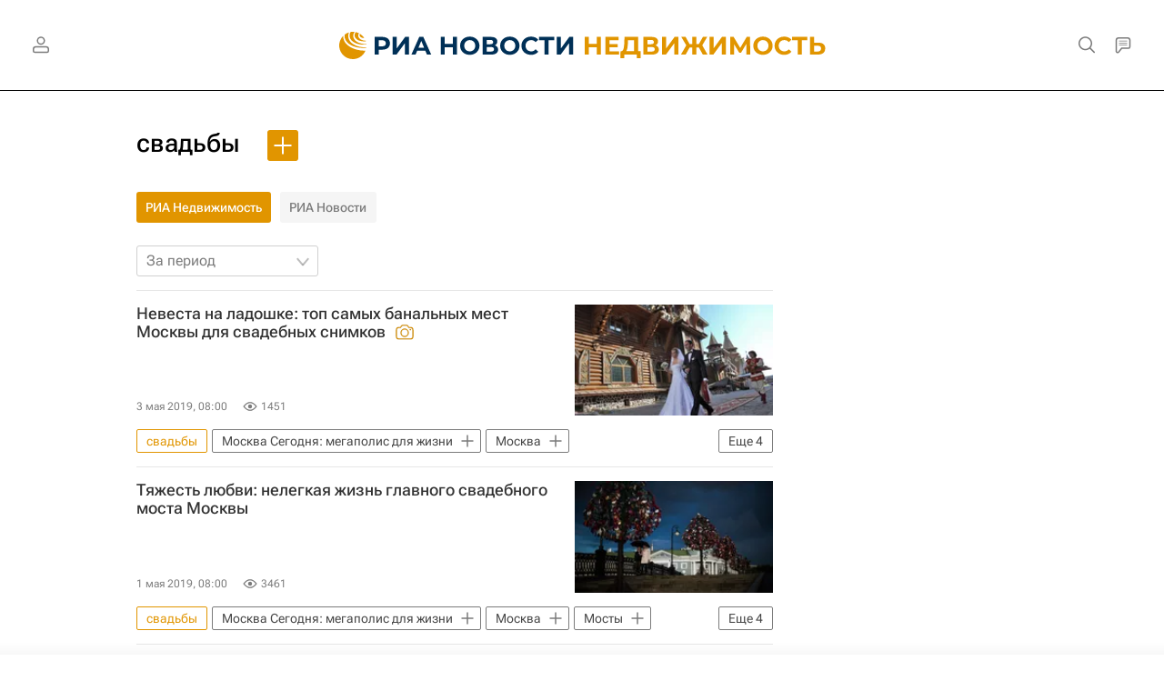

--- FILE ---
content_type: text/html
request_url: https://tns-counter.ru/nc01a**R%3Eundefined*rian_ru/ru/UTF-8/tmsec=rian_ru/988739097***
body_size: 14
content:
62A67405696B41E7G1768636903:62A67405696B41E7G1768636903